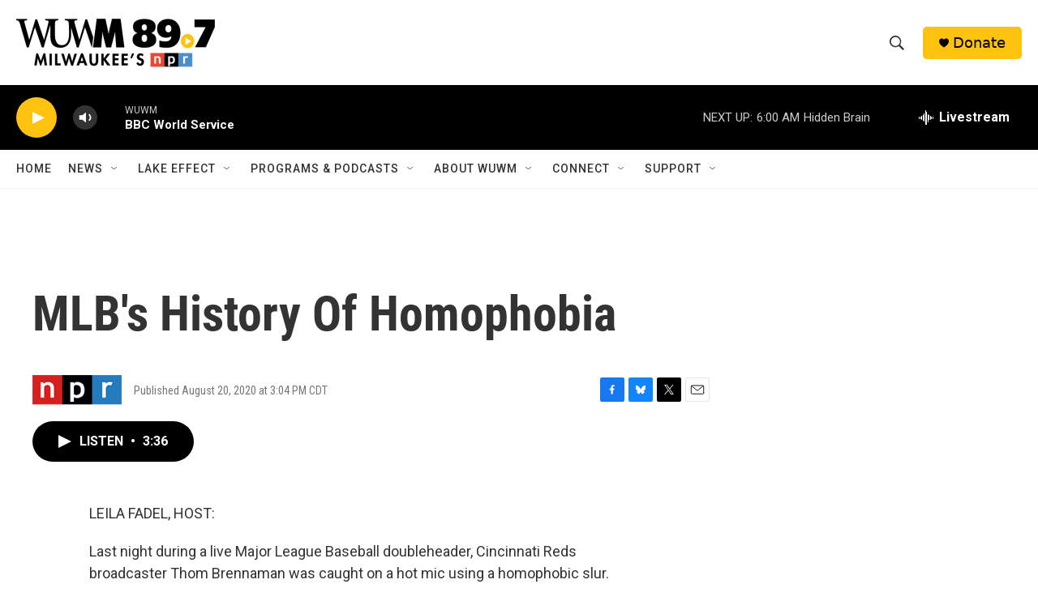

--- FILE ---
content_type: text/html; charset=utf-8
request_url: https://www.google.com/recaptcha/api2/aframe
body_size: 268
content:
<!DOCTYPE HTML><html><head><meta http-equiv="content-type" content="text/html; charset=UTF-8"></head><body><script nonce="HbT1chPWtF3zfn0fySxPGA">/** Anti-fraud and anti-abuse applications only. See google.com/recaptcha */ try{var clients={'sodar':'https://pagead2.googlesyndication.com/pagead/sodar?'};window.addEventListener("message",function(a){try{if(a.source===window.parent){var b=JSON.parse(a.data);var c=clients[b['id']];if(c){var d=document.createElement('img');d.src=c+b['params']+'&rc='+(localStorage.getItem("rc::a")?sessionStorage.getItem("rc::b"):"");window.document.body.appendChild(d);sessionStorage.setItem("rc::e",parseInt(sessionStorage.getItem("rc::e")||0)+1);localStorage.setItem("rc::h",'1768634993895');}}}catch(b){}});window.parent.postMessage("_grecaptcha_ready", "*");}catch(b){}</script></body></html>